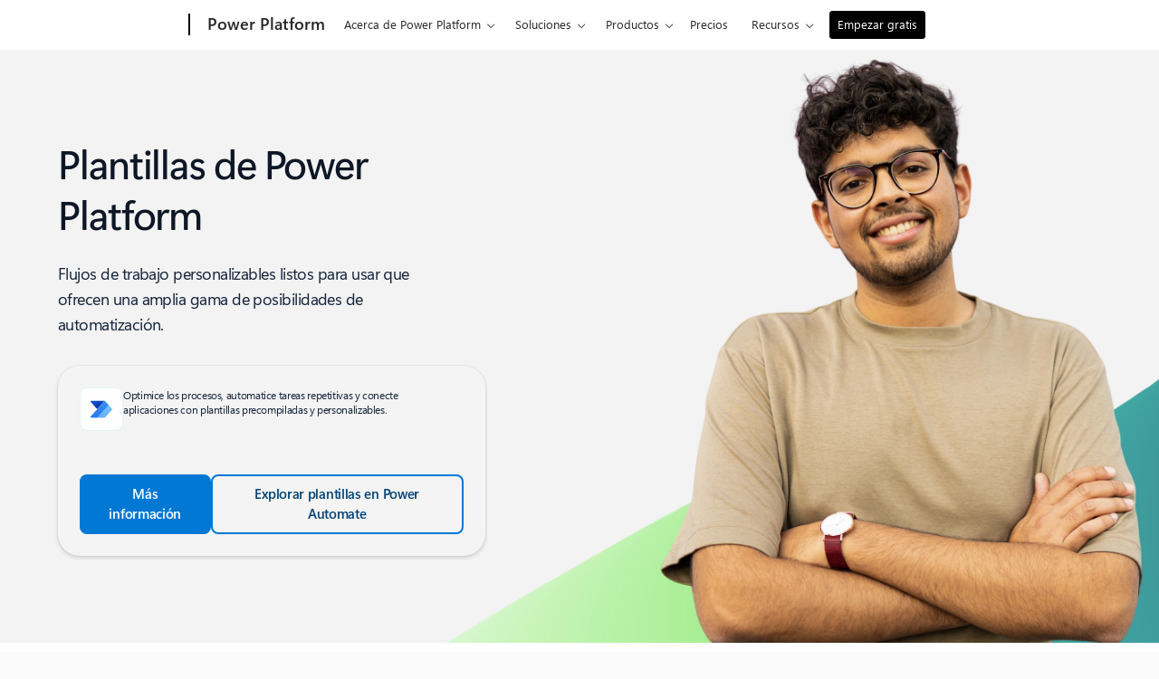

--- FILE ---
content_type: text/css;charset=utf-8
request_url: https://www.microsoft.com/golf/etc.clientlibs/onecloud/clientlibs/clientlib-reimagine-page/clientlib-aem-styles.ACSHASHd66c468f4ca17e83ccd97a4518b3e814.min.css
body_size: -194
content:
.xf-content-height{margin:0 !important}

--- FILE ---
content_type: application/x-javascript
request_url: https://assets.adobedtm.com/5ef092d1efb5/2537c33769cb/6c05e8e8627d/RC1c94de512bb2445e83703950b946654d-source.min.js
body_size: 246
content:
// For license information, see `https://assets.adobedtm.com/5ef092d1efb5/2537c33769cb/6c05e8e8627d/RC1c94de512bb2445e83703950b946654d-source.js`.
_satellite.__registerScript('https://assets.adobedtm.com/5ef092d1efb5/2537c33769cb/6c05e8e8627d/RC1c94de512bb2445e83703950b946654d-source.min.js', "function areNonEssentialCookiesAllowed(){function e(){Munchkin.init(\"157-GQE-382\",o)}console.log(\"munchkin starts\");var n=document.createElement(\"script\");n.src=\"https://munchkin.marketo.net/157/munchkin.js\",document.head.appendChild(n);var o={cookieAnon:!1,cookieLifeDays:365};console.log(\"munchkin end\"),setTimeout((function(){e()}),3e3)}var ruleCorrelationGuid=\"KIF-160e3ca9-547d-468d-b59b-76710f887a7c\";console.log(ruleCorrelationGuid+\": Launcher Rule Fired\"),setTimeout((function(){areNonEssentialCookiesAllowed()}),3e3);");

--- FILE ---
content_type: application/javascript;charset=utf-8
request_url: https://www.microsoft.com/golf/etc.clientlibs/onecloud/clientlibs/clientlib-onecloud-util.ACSHASHe27d1f017cb64db7f5a2a53fe34faf64.min.js
body_size: 1429
content:
class OneCloudUtil {
  /**
   * Get the API endpoint for the OneCloud Data Connector.
   * @param {string} path - The path to append to the API endpoint.
   * @param {string} querystring - The query string to add to the API endpoint.
   * @returns {string} - The API endpoint with the environment specific query parameters.
   */
  static getMsocapiurl = (path, querystring) => {
    let url = `${OneCloudEnvironmentConstants.DataConnector.endpoint}${path}`;

    // Add passed query string.
    if (querystring && querystring.length > 0) {
      url += `?${querystring}`;
    }

    // Add environment specific query parameters and return.
    return OneCloudUtil.addEnvironmentSpecificQueryParams(url);
  };

  /**
   * Add environment specific query parameters to the url.
   * @param {string} url - The url to add the query parameters to.
   * @returns {string} - The url with the environment specific query parameters.
   */
  static addEnvironmentSpecificQueryParams = (url) => {
    let envQueryParamKeys = Object.keys(
      OneCloudEnvironmentConstants.DataConnector.queryParams
    );
    envQueryParamKeys.forEach((key) => {
      if (url.indexOf("?") !== -1) url += "&";
      url += `${key}=${OneCloudEnvironmentConstants.DataConnector.queryParams[key]}`;
    });
    return url;
  };

  /**
   * Wait for an element to be available in the DOM, and return a promise that resolves when the element is available.
   * @param {string} selector - The selector for the element to wait for.
   * @param {HTMLElement} containerElement - The container element to search within. Defaults to document.
   * @returns {Promise} - A promise that resolves when the element is available.
   */
  static waitForElement = (selector, containerElement) => {
    containerElement = containerElement || document;
    const elementToObserve =
      containerElement === document ? document.body : containerElement;

    return new Promise((resolve) => {
      if (containerElement.querySelector(selector)) {
        return resolve(containerElement.querySelector(selector));
      }

      const observer = new MutationObserver(() => {
        if (containerElement.querySelector(selector)) {
          observer.disconnect();
          resolve(containerElement.querySelector(selector));
        }
      });

      observer.observe(elementToObserve, {
        childList: true,
        subtree: true,
      });
    });
  };

  /**
   * Send telemetry overrides for a certain component.
   *
   * @param {number} behaviorId - The behavior ID for the telemetry event.
   * @param {string} actionType - The action type for the telemetry event.
   * @param {object} contentTags - The content tags for the telemetry event.
   */
  static sendTelemetry(behaviorId, actionType, contentTags) {
    let analytics;

    if (typeof telemetry !== "undefined") {
      // AEM
      analytics = telemetry.webAnalyticsPlugin;
    }

    if (analytics !== null) {
      const overrides = {
        behavior: behaviorId,
        actionType: actionType,
        contentTags: contentTags,
      };
      analytics.capturePageAction(null, overrides);
    }
  }

  /**
   * Generates a version 4 UUID (Universally Unique Identifier).
   * @returns {string} A randomly generated version 4 UUID.
   */
  static generateUniqueIdentifier() {
    return (
      crypto.randomUUID() ||
      ([1e7] + -1e3 + -4e3 + -8e3 + -1e11).replace(/[018]/g, (c) =>
        (
          c ^
          (crypto.getRandomValues(new Uint8Array(1))[0] & (15 >> (c / 4)))
        ).toString(16)
      )
    );
  }

  /**
   * Converts a UTC date string into a formatted object with date, time, and time zone abbreviation.
   *
   * @param {string} utcString - The UTC date string.
   * @param {string} locale - The locale used for date/time formatting.
   * @returns {Object} - An object containing formatted date, time, timeZoneAbbr, and raw Date.
   */
  static formatUTCDateToLongDateTime(utcString, locale) {
    const utcDate = new Date(utcString);
    const timeZone = Intl.DateTimeFormat().resolvedOptions().timeZone;

    const formatTime = (date) => {
      return new Intl.DateTimeFormat(locale, {
        timeZone,
        hour12: false,
        hour: '2-digit',
        minute: '2-digit',
      }).format(date);
    };

    const extractDateParts = (date) => {
      const parts = new Intl.DateTimeFormat(locale, {
        timeZone,
        year: 'numeric',
        month: '2-digit',
        day: '2-digit',
      }).formatToParts(date);

      const year = parts.find(p => p.type === 'year')?.value;
      const month = parts.find(p => p.type === 'month')?.value;
      const day = parts.find(p => p.type === 'day')?.value;

      return `${year}-${month}-${day}`;
    };

    const extractTimeZoneAbbreviation = (date) => {
      const parts = new Intl.DateTimeFormat(locale, {
        timeZone,
        timeZoneName: 'short',
        hour: '2-digit',
        minute: '2-digit',
      }).formatToParts(date);

      return parts.find(p => p.type === 'timeZoneName')?.value || '';
    };

    return {
      date: extractDateParts(utcDate),
      time: formatTime(utcDate),
      timeZoneAbbr: extractTimeZoneAbbreviation(utcDate),
      raw: utcDate,
    };
  }
}


--- FILE ---
content_type: text/plain; charset=utf-8
request_url: https://a.clarity.ms/collect
body_size: 60
content:
EXTRACT 0 {"24":"span:nth-last-child(2).ng-hide"}

--- FILE ---
content_type: application/x-javascript
request_url: https://assets.adobedtm.com/5ef092d1efb5/2537c33769cb/6c05e8e8627d/RC0588f2a78fc846f199426c2997594c8e-source.min.js
body_size: 821
content:
// For license information, see `https://assets.adobedtm.com/5ef092d1efb5/2537c33769cb/6c05e8e8627d/RC0588f2a78fc846f199426c2997594c8e-source.js`.
_satellite.__registerScript('https://assets.adobedtm.com/5ef092d1efb5/2537c33769cb/6c05e8e8627d/RC0588f2a78fc846f199426c2997594c8e-source.min.js', "!function(){for(var w=[[/\\w{2}-?(?:\\w{2}|\\w{4}-\\w{2})?\\/(?:microsoft-cloud)\\/?.*/gi,\"8rugvc69mo\"],[/\\w{2}-?(?:\\w{2}|\\w{4}-\\w{2})?\\/(?:microsoft-teams)\\/?.*/gi,\"8j6z5n8me5\"],[/\\w{2}-?(?:\\w{2}|\\w{4}-\\w{2})?\\/(?:microsoft-365)\\/?.*/gi,\"8qumfcbe49\"],[/\\w{2}-?(?:\\w{2}|\\w{4}-\\w{2})?\\/(?:windows-365)\\/?.*/gi,\"8j705rlc54\"],[/\\w{2}-?(?:\\w{2}|\\w{4}-\\w{2})?\\/(?:microsoft-viva)\\/?.*/gi,\"8j70e2bszm\"],[/\\w{2}-?(?:\\w{2}|\\w{4}-\\w{2})?\\/(?:security)\\/?.*/gi,\"8j70lgy2cr\"],[/\\w{2}-?(?:\\w{2}|\\w{4}-\\w{2})?\\/(?:trust-center)\\/?.*/gi,\"8j70lgy2cr\"],[/\\w{2}-?(?:\\w{2}|\\w{4}-\\w{2})?\\/(?:industry)\\/?.*/gi,\"8j70sts7ed\"],[/\\w{2}-?(?:\\w{2}|\\w{4}-\\w{2})?\\/(?:flexibility)\\/?.*/gi,\"8j710qd1zy\"],[/\\w{2}-?(?:\\w{2}|\\w{4}-\\w{2})?\\/(?:hololens)\\/?.*/gi,\"8j7188n0nf\"],[/\\w{2}-?(?:\\w{2}|\\w{4}-\\w{2})?\\/(?:mesh)\\/?.*/gi,\"8j7188n0nf\"],[/\\w{2}-?(?:\\w{2}|\\w{4}-\\w{2})?\\/(?:sql-server)\\/?.*/gi,\"8j71hxh8mv\"],[/\\w{2}-?(?:\\w{2}|\\w{4}-\\w{2})?\\/(?:system-center)\\/?.*/gi,\"8ruh2qg98n\"],[/\\w{2}-?(?:\\w{2}|\\w{4}-\\w{2})?\\/(?:windows-server)\\/?.*/gi,\"8ruh98y350\"],[/\\w{2}-?(?:\\w{2}|\\w{4}-\\w{2})?\\/(?:fasttrack)\\/?.*/gi,\"co87mqlj22\"],[/\\w{2}-?(?:\\w{2}|\\w{4}-\\w{2})?\\/(?:sustainability)\\/?.*/gi,\"co90igj0k6\"],[/\\w{2}-?(?:\\w{2}|\\w{4}-\\w{2})?\\/(?:microsoft-loop)\\/?.*/gi,\"co87wrbsd6\"],[/\\w{2}-?(?:\\w{2}|\\w{4}-\\w{2})?\\/(?:isv)\\/?.*/gi,\"co8cdtj65f\"],[/\\w{2}-?(?:\\w{2}|\\w{4}-\\w{2})?\\/(?:evalcenter)\\/?.*/gi,\"co915hf5d5\"],[/\\w{2}-?(?:\\w{2}|\\w{4}-\\w{2})?\\/(?:startups)\\/?.*/gi,\"h9oep2750d\"],[/\\w{2}-?(?:\\w{2}|\\w{4}-\\w{2})?\\/(?:ai)\\/?.*/gi,\"fklpdhl3lg\"],[/\\w{2}-?(?:\\w{2}|\\w{4}-\\w{2})?\\/(?:microsoft\\-fabric)\\/?.*/gi,\"gnlfnng0p8\"],[/\\w{2}-?(?:\\w{2}|\\w{4}-\\w{2})?\\/(?:microsoft\\-learn)\\/?.*/gi,\"gxa46mx9ho\"],[/\\w{2}-?(?:\\w{2}|\\w{4}-\\w{2})?\\/(?:dynamics\\-365)\\/?.*/gi,\"56ntj8n5ti\"],[/\\w{2}-?(?:\\w{2}|\\w{4}-\\w{2})?\\/(?:power\\-platform)\\/?.*/gi,\"69q536qdr1\"],[/\\w{2}-?(?:\\w{2}|\\w{4}-\\w{2})?\\/(?:microsoft\\-copilot)\\/?.*/gi,\"jf75j84chi\"],[/\\w{2}-?(?:\\w{2}|\\w{4}-\\w{2})?\\/(?:education)\\/?.*/gi,\"qbw8y1v5xr\"],[/\\w{2}-?(?:\\w{2}|\\w{4}-\\w{2})?\\/(?:health\\-solutions)\\/?.*/gi,\"qch4fin049\"],[/\\w{2}-?(?:\\w{2}|\\w{4}-\\w{2})?\\/(?:software\\-development\\-companies)\\/?.*/gi,\"r2mqwu0t85\"],[/\\w{2}-?(?:\\w{2}|\\w{4}-\\w{2})?\\/(?:customers)\\/?.*/gi,\"nqgr9bv86z\"],[/\\w{2}-?(?:\\w{2}|\\w{4}-\\w{2})?\\/(?:events)\\/?.*/gi,\"bx9lrsl3v8\"]],i=[[\"appsource.microsoft.com\",\"co8budj8zx\"]],o=window.location.pathname,t=window.location.host,r=!1,e=0,s=w.length;e<s;e++){var c=w[e],n=c[0],g=c[1];if(o.match(n)){r=g;break}}for(var a=0,l=i.length;a<l;a++){var m=i[a],f=m[0],d=m[1];if(t===f){r=d;break}}r&&function(w,i,o,t,r,e,s){w[o]=w[o]||function(){(w[o].q=w[o].q||[]).push(arguments)},(e=i.createElement(t)).async=1,e.src=\"https://www.clarity.ms/tag/\"+r,(s=i.getElementsByTagName(t)[0]).parentNode.insertBefore(e,s)}(window,document,\"clarity\",\"script\",r)}();");

--- FILE ---
content_type: image/svg+xml
request_url: https://cdn-dynmedia-1.microsoft.com/is/content/microsoftcorp/power-automate-Logo-24x24-343085?resMode=sharp2&op_usm=1.5,0.65,15,0&qlt=85
body_size: 2827
content:
<svg width="24" height="24" viewBox="0 0 24 24" fill="none" xmlns="http://www.w3.org/2000/svg">
<g clip-path="url(#clip0_2638_1471)">
<mask id="mask0_2638_1471" style="mask-type:luminance" maskUnits="userSpaceOnUse" x="0" y="0" width="24" height="24">
<path d="M24 0H0V24H24V0Z" fill="white"/>
</mask>
<g mask="url(#mask0_2638_1471)">
<mask id="mask1_2638_1471" style="mask-type:luminance" maskUnits="userSpaceOnUse" x="0" y="0" width="24" height="24">
<path d="M24 0H0V24H24V0Z" fill="white"/>
</mask>
<g mask="url(#mask1_2638_1471)">
<mask id="mask2_2638_1471" style="mask-type:alpha" maskUnits="userSpaceOnUse" x="-1" y="2" width="25" height="20">
<path d="M15.3029 2.5C15.5874 2.5 15.8584 2.62117 16.0481 2.8332L23.6534 11.3332C23.9931 11.7129 23.9931 12.2871 23.6534 12.6668L16.0481 21.1668C15.8584 21.3788 15.5874 21.5 15.3029 21.5H0.986581C0.12219 21.5 -0.335034 20.4774 0.241337 19.8332L7.25 12L0.241337 4.1668C-0.335034 3.52263 0.12219 2.5 0.986581 2.5H15.3029Z" fill="white"/>
</mask>
<g mask="url(#mask2_2638_1471)">
<path d="M15.75 2.5L7.25 12L-1.25 2.5H15.75Z" fill="url(#paint0_linear_2638_1471)"/>
<g filter="url(#filter0_f_2638_1471)">
<path d="M15.75 2.6001L-1.25 21.6001H15.75L24.25 12.1001L15.75 2.6001Z" fill="black" fill-opacity="0.24"/>
</g>
<g filter="url(#filter1_f_2638_1471)">
<path d="M15.75 3L-1.25 22H15.75L24.25 12.5L15.75 3Z" fill="black" fill-opacity="0.32"/>
</g>
<path d="M-1.25 21.5L15.75 2.5L24.25 12L15.75 21.5H-1.25Z" fill="url(#paint1_linear_2638_1471)"/>
<path d="M-1.25 21.5L15.75 2.5L20 7.25L7.25 21.5H-1.25Z" fill="url(#paint2_linear_2638_1471)"/>
</g>
</g>
</g>
</g>
<defs>
<filter id="filter0_f_2638_1471" x="-2.05" y="1.8001" width="27.1" height="20.6" filterUnits="userSpaceOnUse" color-interpolation-filters="sRGB">
<feFlood flood-opacity="0" result="BackgroundImageFix"/>
<feBlend mode="normal" in="SourceGraphic" in2="BackgroundImageFix" result="shape"/>
<feGaussianBlur stdDeviation="0.4" result="effect1_foregroundBlur_2638_1471"/>
</filter>
<filter id="filter1_f_2638_1471" x="-9.25" y="-5" width="41.5" height="35" filterUnits="userSpaceOnUse" color-interpolation-filters="sRGB">
<feFlood flood-opacity="0" result="BackgroundImageFix"/>
<feBlend mode="normal" in="SourceGraphic" in2="BackgroundImageFix" result="shape"/>
<feGaussianBlur stdDeviation="4" result="effect1_foregroundBlur_2638_1471"/>
</filter>
<linearGradient id="paint0_linear_2638_1471" x1="10.75" y1="13.75" x2="7.25" y2="2.5" gradientUnits="userSpaceOnUse">
<stop stop-color="#0D36A5"/>
<stop offset="1" stop-color="#1152D4"/>
</linearGradient>
<linearGradient id="paint1_linear_2638_1471" x1="11.5" y1="2.5" x2="11.5" y2="21.5" gradientUnits="userSpaceOnUse">
<stop stop-color="#84CAFF"/>
<stop offset="1" stop-color="#61B1FB"/>
</linearGradient>
<linearGradient id="paint2_linear_2638_1471" x1="9.375" y1="2.5" x2="9.375" y2="21.5" gradientUnits="userSpaceOnUse">
<stop stop-color="#3B90F5"/>
<stop offset="1" stop-color="#2A78EE"/>
</linearGradient>
<clipPath id="clip0_2638_1471">
<rect width="24" height="24" fill="white"/>
</clipPath>
</defs>
</svg>
